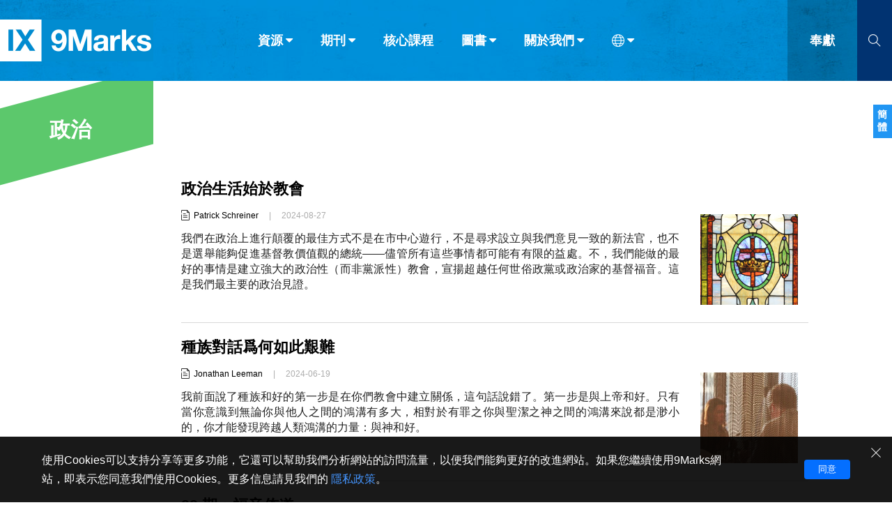

--- FILE ---
content_type: text/html;charset=UTF-8
request_url: https://tc.9marks.org/topics/%E6%94%BF%E6%B2%BB
body_size: 54944
content:
<!DOCTYPE html>
<html data-dpr="1" style="font-size: 1rem" class="hb-loaded">

<head>

    <meta content="mobile" name="applicable-device" />
    <meta content="text/html; charset=utf-8" http-equiv="Content-Type" />
    <meta content="no-cache" http-equiv="Pragma" />
    <meta content="-1" http-equiv="Expires" />
    <meta content="no-cache" http-equiv="Cache-Control" />
    <meta content="telephone=no" name="format-detection" />
    <meta content="true" name="x5-fullscreen" />
    <meta content="yes" name="full-screen" />
    <meta content="yes" name="apple-mobile-web-app-capable" />
    <meta content="initial-scale=1, maximum-scale=1, minimum-scale=1, user-scalable=no" name="viewport" />
    <meta name="facebook-domain-verification" content="4d0x62tadjdxqnve06d3gzswfz0ccq" />
    <meta name='msapplication-TileColor' content='#f5f5f5'>
    <meta name='msapplication-TileImage' content='/images/mstile-144x144.png'>

    <meta property="og:locale" content="zh_CN" />
    <meta property="og:site_name" content="健康教會九標誌 - 9Marks" />
    <meta name="twitter:card" content="summary_large_image" />

    <title>政治 - 健康教會九標誌</title>

    <meta name="keywords" content="政治,9marks,健康教會九標誌,基督教,福音,彰顯神的榮耀,基督教圖書,基督教文章" /><meta name="description" content="健康教會九標誌关于政治的文章" /><meta property="og:type" content="object" /><meta property="og:title" content="政治 - 健康教會九標誌" /><meta property="og:description" content="健康教會九標誌关于政治的文章" /><meta property="og:image" content="https://tc.9marks.org/images/logo.jpg" /><meta property="og:image:secure_url" content="https://tc.9marks.org/images/logo.jpg" /><meta property="og:url" content="https://tc.9marks.org/articls/" /><meta name="twitter:title" content="政治 - 健康教會九標誌" /><meta name="twitter:description" content="健康教會九標誌关于政治的文章" /><meta name="twitter:image" content="https://tc.9marks.org/images/logo.jpg" />

    <link rel="stylesheet" type="text/css" href="/css/font-awesome.min.css"/>
    <link rel="stylesheet" type="text/css" href="/css/common.css?d=2023122901"/>
    <link rel="stylesheet" type="text/css" href="/css/layout.css?d=2024051401"/>
    <link rel="stylesheet" type="text/css" href="/css/page.css?d=2025081904"/>

    <link rel='apple-touch-icon' sizes='57x57' href='/images/apple-touch-icon-57x57.png'>
    <link rel='apple-touch-icon' sizes='60x60' href='/images/apple-touch-icon-60x60.png'>
    <link rel='apple-touch-icon' sizes='72x72' href='/images/apple-touch-icon-72x72.png'>
    <link rel='apple-touch-icon' sizes='76x76' href='/images/apple-touch-icon-76x76.png'>
    <link rel='apple-touch-icon' sizes='114x114' href='/images/apple-touch-icon-114x114.png'>
    <link rel='apple-touch-icon' sizes='120x120' href='/images/apple-touch-icon-120x120.png'>
    <link rel='apple-touch-icon' sizes='144x144' href='/images/apple-touch-icon-144x144.png'>
    <link rel='apple-touch-icon' sizes='152x152' href='/images/apple-touch-icon-152x152.png'>
    <link rel='apple-touch-icon' sizes='180x180' href='/images/apple-touch-icon-180x180.png'>
    <link rel='icon' type='image/png' href='/images/favicon-32x32.png' sizes='32x32'>
    <link rel='icon' type='image/png' href='/images/favicon-194x194.png' sizes='194x194'>
    <link rel='icon' type='image/png' href='/images/favicon-96x96.png' sizes='96x96'>
    <link rel='icon' type='image/png' href='/images/android-chrome-192x192.png' sizes='192x192'>
    <link rel='icon' type='image/png' href='/images/favicon-16x16.png' sizes='16x16'>
    <link rel='mask-icon' href='/images/safari-pinned-tab.svg' color='#66A343'>

    <link rel="stylesheet" type="text/css" href="/css/topic.css"/>

    <script type="text/javascript" src="/js/jquery-1.12.1.min.js"></script>
    <script type="text/javascript" src="/js/jquery.scrollTo.min.js"></script>
    <script type="text/javascript" src="/js/common.js"></script>
    <script type="text/javascript" src="/js/const.js"></script>
    <script type="text/javascript" src="https://res.wx.qq.com/open/js/jweixin-1.2.0.js"></script>

    <!-- Global site tag (gtag.js) - Google Analytics
    <script async src="https://www.googletagmanager.com/gtag/js?id=UA-38736222-1"></script>
    <script>
      window.dataLayer = window.dataLayer || [];
      function gtag(){dataLayer.push(arguments);}
      gtag('js', new Date());
    
      gtag('config', 'UA-38736222-1');
    </script> -->
    
    <!-- Google tag (gtag.js)简体G-3JBNNK116D，正体G-29JFBXQ0DL  -->
    <script async src="https://www.googletagmanager.com/gtag/js?id=G-29JFBXQ0DL"></script>
    <script>
      window.dataLayer = window.dataLayer || [];
      function gtag(){dataLayer.push(arguments);}
      gtag('js', new Date());

      gtag('config', 'G-29JFBXQ0DL');
    </script>

    

    <script type="text/javascript">
        // 点击页面其他部分隐藏show()的对象
        (function($){
            $.fn.autoHide = function(fn) {
                console.log("enter autoHide()");
                var ele= $(this);
                $(document).on("click",function(e){
                    if (ele.is(":visible") && (!$(e.target)[0].isEqualNode(ele[0]) && ele.has(e.target).length === 0 )) {
                        ele.hide();
                    }
                    if (fn && $.isFunction(fn)) {
                        console.log("run fn");
                        eval(fn());
                    }
                    e.stopPropagation();
                    //return false;
                });
                return this;
            }
        })(jQuery);

    </script>


</head>
<body>
<header class="header_wrapper"><!DOCTYPE html>
<html>
<body>
<div class="right-float-area"><a href="https://cn.9marks.org/topics/政治" target="_self"><span class="right-float-btn">簡體</span></a></div>

<div class="top-nav-wrapper full-container">
    <div class="logo-wrapper"><a href="/"><img src="https://tc.9marks.org/images/logo-full-name.jpg"></a></div>
    <div class="nav-wrapper">
        <div class="top-nav-item menuItem" subMenuId="article">資源<i class="icon_caret-down"></i></div>
        <div class="top-nav-item menuItem" subMenuId="journal">期刊<i class="icon_caret-down"></i></div>
        <div class="top-nav-item"><a href="/core-seminar">核心課程</a></div>
        <div class="top-nav-item menuItem" subMenuId="book">圖書<i class="icon_caret-down"></i></div>
        <div class="top-nav-item menuItem" subMenuId="about">關於我們<i class="icon_caret-down"></i></div>
        <div class="top-nav-item menuItem top-nav-item-icon" subMenuId="language"><i class="icon_world"></i><i class="icon_caret-down"></i></div>
    </div>
    <div class="donate-wrapper"><a href="https://www.9marks.org/donate/" target="_blank">奉獻</a></div>
    <div class="search-wrapper search-btn">
        <i class="icon_search"></i>
    </div>
    <div class="search-input-wrapper">
        <form method="get" action="/search" class="search-form" onsubmit="return checkSearchForm()">
            <input type="text" class="search-input" id="search-keywords" name="s" placeholder="請輸入搜索關鍵字">
            <div class="search-close"><i class="icon_close"></i></div>
            <button class="search-submit" type="submit"><i class="icon_search"></i></button>
        </form>
    </div>
</div>


<div class="top-nav-wrapper top-nav-mobile-wrapper full-container">
    <div class="logo-wrapper"><a href="/"><img src="https://tc.9marks.org/images/logo.jpg"></a></div>
    <div class="nav-wrapper">
        <div class="top-nav-item"><a href="https://www.9marks.org/donate/" target="_blank">奉獻</a></div>
        <div class="top-nav-item mobileMenuNav">菜單</div>
    </div>
    <div class="search-wrapper search-btn">
        <i class="icon_search"></i>
    </div>
    <div class="search-input-wrapper">
        <form method="get" action="/search" class="search-form" onsubmit="return checkSearchForm()">
            <input type="text" class="search-input" id="mobile-search-keywords" name="s" placeholder="請輸入搜索關鍵字">
            <div class="search-close"><i class="icon_close"></i></div>
            <button class="search-submit" type="submit"><i class="icon_search"></i></button>
        </form>
    </div>
</div>

<div class="top-sub-menu-wrapper subMenu subMenu-article">
    <div class="menu-wrapper">
        <div class="main sub-menu-list-5">
            <div class="sub-menu-group sub-menu-group-title-1">分類</div>
            <div class="sub-menu-group sub-menu-group-title-2">欄目</div>
            <div class="sub-menu-item-group">
                <div class="sub-menu-item"><a href="/articles"><img src="/images/icon-light-article.png" /><span>文章</span></a></div>
                <div class="sub-menu-item"><a href="/reviews"><img src="/images/icon-light-review.png" /><span>書評</span></a></div>
                <div class="sub-menu-item"><a href="/interviews"><img src="/images/icon-light-interview.png" /><span>訪談</span></a></div>
                <div class="sub-menu-item"><a href="/answers"><img src="/images/icon-light-qa.png" /><span>問答</span></a></div>
                <div class="sub-menu-item"><a href="/messages"><img src="/images/icon-light-email.png" /><span>來信</span></a></div>
            </div>
            <div class="sub-menu-item-group">
                <div class="sub-menu-item"><a href="/leadership">教會帶領</a></div>
                <div class="sub-menu-item"><a href="/expositional-preaching-and-theology">解經式講道與神學</a></div>
                <div class="sub-menu-item"><a href="/evangelism-mission">福音傳講與宣教</a></div>
                <div class="sub-menu-item"><a href="/church-membership-and-discipline">成員制與教會紀律</a></div>
                <div class="sub-menu-item"><a href="/life-together-and-pray">團契生活與禱告</a></div>
            </div>
        </div>
        <div class="sub-menu-footer"></div>
    </div>
</div>
<div class="top-sub-menu-wrapper subMenu subMenu-journal">
    <div class="menu-wrapper">
        <div class="main sub-menu-list-image">
            <div class="main sub-menu-list-image-wrapper">
                <div class="nav-btn prev on"></div>
                <div class="nav-btn next on"></div>
                <div class="window">
                    <div class="slider">
                        <div class="cover-item"><div class="cover-image" style="background-image:url(https://9marks-static.oss-cn-hongkong.aliyuncs.com/wp/2024/08/Picture-journal-for-pastors.png?x-oss-process=image/resize,w_460)"><a href="/journal/seasons-in-a-pastors-life" title="105 期：牧師生涯中的季節"></a></div></div>
                        <div class="cover-item"><div class="cover-image" style="background-image:url(https://9marks-static.oss-cn-hongkong.aliyuncs.com/wp/2024/07/Journal_cover_revitalize_FA_副本.png?x-oss-process=image/resize,w_460)"><a href="/journal/revitalize-why-we-must-reclaim-dying-churches-and-how" title="104 期：復興：爲什麼我們必須復興瀕臨消亡的教會，以及如何復興？"></a></div></div>
                        <div class="cover-item"><div class="cover-image" style="background-image:url(https://9marks-static.oss-cn-hongkong.aliyuncs.com/wp/2024/07/9marks_Journal_cover_fall_2014_amazon_０７１４.png?x-oss-process=image/resize,w_460)"><a href="/journal/vanishing-church" title="103 期：教會在消亡嗎？"></a></div></div>
                        <div class="cover-item"><div class="cover-image" style="background-image:url(https://9marks-static.oss-cn-hongkong.aliyuncs.com/wp/2024/07/图片6.png?x-oss-process=image/resize,w_460)"><a href="/journal/multi-ethnic-churches" title="102 期：種族多元教會"></a></div></div>
                        <div class="cover-item"><div class="cover-image" style="background-image:url(https://9marks-static.oss-cn-hongkong.aliyuncs.com/wp/2024/06/9m_journal_fall2016_FA.jpg?x-oss-process=image/resize,w_460)"><a href="/journal/healthy-churches-among-the-nations" title="101 期：世界各地的健康教會"></a></div></div>
                        <div class="cover-item"><div class="cover-image" style="background-image:url(https://9marks-static.oss-cn-hongkong.aliyuncs.com/wp/2024/05/Church-Membership-Following-the-Lord-Together.jpeg?x-oss-process=image/resize,w_460)"><a href="/journal/church-membership" title="100 期：教會成員制：一同跟隨主"></a></div></div>
                        <div class="cover-item"><div class="cover-image" style="background-image:url(https://9marks-static.oss-cn-hongkong.aliyuncs.com/wp/2024/04/Evangelism.jpeg?x-oss-process=image/resize,w_460)"><a href="/journal/evangelism" title="99 期：福音佈道"></a></div></div>
                        <div class="cover-item"><div class="cover-image" style="background-image:url(https://9marks-static.oss-cn-hongkong.aliyuncs.com/wp/2024/04/615bjDsy1sL._SL1499_32.jpg?x-oss-process=image/resize,w_460)"><a href="/journal/a-new-christian-authoritarianism" title="98 期：一種新的基督教威權主義？"></a></div></div>
                        <div class="cover-item"><div class="cover-image" style="background-image:url(https://9marks-static.oss-cn-hongkong.aliyuncs.com/wp/2024/03/Journal-97-Heaven.jpg?x-oss-process=image/resize,w_460)"><a href="/journal/heaven-rejoicing-in-future-glory" title="97 期：天國：爲將來的榮耀而歡欣"></a></div></div>
                        <div class="cover-item"><div class="cover-image" style="background-image:url(https://9marks-static.oss-cn-hongkong.aliyuncs.com/wp/2024/01/Sound-Doctrine.jpg?x-oss-process=image/resize,w_460)"><a href="/journal/sound-doctrine-the-foundation-for-faithful-ministry" title="96 期：純正教義：忠心事奉的根基"></a></div></div>
                    </div>
                </div>
            </div>
        </div>
        <div class="sub-menu-footer" onclick="window.location.href='/journals'">
            <div class="open-all-btn"><a href="/journals">查看全部</a></div>
        </div>
    </div>
</div>
<div class="top-sub-menu-wrapper subMenu subMenu-book">
    <div class="menu-wrapper">
        <div class="main sub-menu-list-image">
            <div class="main sub-menu-list-image-wrapper">
                <div class="nav-btn prev on"></div>
                <div class="nav-btn next on"></div>
                <div class="window">
                    <div class="slider">
                        <div class="cover-item"><div class="cover-image" style="background-image:url(https://9marks-static.oss-cn-hongkong.aliyuncs.com/wp/2024/03/Am-I-really-a-Christian_CHT_Cover.png?x-oss-process=image/resize,w_460)"><a href="/book/am-i-really-a-christian-cht" title="我真是基督徒嗎？"></a></div></div>
                        <div class="cover-item"><div class="cover-image" style="background-image:url(https://9marks-static.oss-cn-hongkong.aliyuncs.com/wp/2024/03/How-to-building-a-healthy-church_CHT_Cover.png?x-oss-process=image/resize,w_460)"><a href="/book/how-to-build-a-healthy-church-cht" title="如何建造一間健康教會"></a></div></div>
                        <div class="cover-item"><div class="cover-image" style="background-image:url(https://9marks-static.oss-cn-hongkong.aliyuncs.com/wp/2025/08/healthy-church-member-cht.png?x-oss-process=image/resize,w_460)"><a href="/book/what-is-a-healthy-church-member-cht" title="健康的教會成員"></a></div></div>
                        <div class="cover-item"><div class="cover-image" style="background-image:url(https://9marks-static.oss-cn-hongkong.aliyuncs.com/wp/2021/12/UnderstandingtheGreatCommission.CHT_.cover_.png?x-oss-process=image/resize,w_460)"><a href="/book/understanding-the-great-commission-cht" title="認識大使命"></a></div></div>
                        <div class="cover-item"><div class="cover-image" style="background-image:url(https://9marks-static.oss-cn-hongkong.aliyuncs.com/wp/2024/03/Deacons_CHT_Cover.png?x-oss-process=image/resize,w_460)"><a href="/book/deacons-cht" title="執事"></a></div></div>
                        <div class="cover-item"><div class="cover-image" style="background-image:url(https://9marks-static.oss-cn-hongkong.aliyuncs.com/wp/2020/09/tc.church-elder.png?x-oss-process=image/resize,w_460)"><a href="/book/church-elders-cht" title="長老職分"></a></div></div>
                        <div class="cover-item"><div class="cover-image" style="background-image:url(https://9marks-static.oss-cn-hongkong.aliyuncs.com/wp/2020/07/tc.what-is-the-gospel.png?x-oss-process=image/resize,w_460)"><a href="/book/what-is-the-gespel-cht" title="福音真義"></a></div></div>
                        <div class="cover-item"><div class="cover-image" style="background-image:url(https://9marks-static.oss-cn-hongkong.aliyuncs.com/wp/2020/08/tc.conversion.png?x-oss-process=image/resize,w_460)"><a href="/book/conversion-cht" title="歸信"></a></div></div>
                        <div class="cover-item"><div class="cover-image" style="background-image:url(https://9marks-static.oss-cn-hongkong.aliyuncs.com/wp/2020/08/tc.who-is-Jesus.png?x-oss-process=image/resize,w_460)"><a href="/book/who-is-jesue-cht" title="耶穌是誰"></a></div></div>
                        <div class="cover-item"><div class="cover-image" style="background-image:url(https://9marks-static.oss-cn-hongkong.aliyuncs.com/wp/2024/03/WhatIsAHealthyChurch.CHT_Cover.png?x-oss-process=image/resize,w_460)"><a href="/book/what-is-a-healthy-church-cht" title="何謂健康教會"></a></div></div>
                    </div>
                </div>
            </div>
        </div>
        <div class="sub-menu-footer" onclick="window.location.href='/books'">
            <div class="open-all-btn"><a href="/books">查看全部</a></div>
        </div>
    </div>
</div>
<div class="top-sub-menu-wrapper subMenu subMenu-about">
    <div class="menu-wrapper">
        <div class="main sub-menu-list-4">
            <div class="sub-menu-item"><a href="/aboutus/privacystatement">隱私條款</a></div>
            <div class="sub-menu-item"><a href="/aboutus/othermodels">其他的模式</a></div>
            <div class="sub-menu-item"><a href="/aboutus/what-is-nine-marks">什麼是健康教會的九個標誌？</a></div>
            <div class="sub-menu-item"><a href="/aboutus/whatis9marksministry">什麼是九標誌事工？</a></div>
            <div class="sub-menu-item"><a href="/aboutus/whatdoes9marksdo">九標誌事工做什麼</a></div>
        </div>
        <div class="sub-menu-footer"></div>
    </div>
</div>
<div class="top-sub-menu-wrapper subMenu subMenu-language">
    <div class="menu-wrapper">
        <div class="main language-list">
            <div class="language-item" id="languageSCLink"><a href="https://cn.9marks.org">简体中文</a></div>
            <div class="language-item" id="languageTCLink"><a href="https://tc.9marks.org">正體中文</a></div>
            <div class="language-item"><a href="http://www.9marks.org/" target="_blank">英语</a></div>
            <div class="language-item"><a href="http://es.9marks.org/" target="_blank">西班牙語</a></div>
            <div class="language-item"><a href="http://pt.9marks.org/" target="_blank">葡萄牙語</a></div>
            <div class="language-item"><a href="http://ru.9marks.org/" target="_blank">俄語</a></div>
            <div class="language-item"><a href="https://uz.9marks.org/" target="_blank">烏茲別克語</a></div>
            <div class="language-item"><a href="https://prs.9marks.org/" target="_blank">达里语</a></div>
            <div class="language-item"><a href="https://fa.9marks.org/" target="_blank">波斯語</a></div>
            <div class="language-item"><a href="https://fr.9marks.org/" target="_blank">法語</a></div>
            <div class="language-item"><a href="https://ro.9marks.org/" target="_blank">羅馬尼亞語</a></div>
            <div class="language-item"><a href="https://pl.9marks.org/" target="_blank">波蘭語</a></div>
            <div class="language-item"><a href="https://vi.9marks.org/" target="_blank">越南語</a></div>
            <div class="language-item"><a href="https://it.9marks.org/" target="_blank">意大利語</a></div>
            <div class="language-item"><a href="https://de.9marks.org/" target="_blank">德語</a></div>
            <div class="language-item"><a href="https://ko.9marks.org/" target="_blank">韓語</a></div>
            <div class="language-item"><a href="https://tr.9marks.org/" target="_blank">土耳其語</a></div>
            <div class="language-item"><a href="https://ar.9marks.org/" target="_blank">阿拉伯語</a></div>
            <div class="language-item"><a href="https://al.9marks.org/" target="_blank">阿爾巴尼亞語</a></div>
            <div class="language-item"><a href="https://sr.9marks.org/" target="_blank">塞爾維亞語</a></div>
            <div class="language-item"><a href="https://km.9marks.org/" target="_blank">柬埔寨語</a></div>
        </div>
        <div class="sub-menu-footer"></div>
    </div>
</div>


<div class="mobile-menu mobile-menu-wrapper">
    <div class="mobile-menu-item-list">
        <div class="mobile-menu-item top-nav-item menuItem" subMenuId="article">資源 <i class="icon_caret-down"></i></div>
        <div class="mobile-menu-item"><a href="/journals" target="_blank">期刊</a></div>
        <div class="mobile-menu-item"><a href="/core-seminar" target="_blank">核心課程</a></div>
        <div class="mobile-menu-item"><a href="/books" target="_blank">圖書</a></div>
        <div class="mobile-menu-item top-nav-item menuItem" subMenuId="about">關於我們 <i class="icon_caret-down"></i></div>
        <div class="mobile-menu-item top-nav-item menuItem" subMenuId="language"><i class="icon_world"></i> 語言 <i class="icon_caret-down"></i></div>
    </div>
    <div class="sub-menu-footer"></div>
</div>

<script type="text/javascript">
    // 浏览器信息
    var browser = {
        versions: function () {
            var u = navigator.userAgent, app = navigator.appVersion;
            return {         //移动终端浏览器版本信息
                trident: u.indexOf('Trident') > -1, //IE内核
                presto: u.indexOf('Presto') > -1, //opera内核
                webKit: u.indexOf('AppleWebKit') > -1, //苹果、谷歌内核
                gecko: u.indexOf('Gecko') > -1 && u.indexOf('KHTML') == -1, //火狐内核
                mobile: !!u.match(/AppleWebKit.*Mobile.*/), //是否为移动终端
                ios: !!u.match(/\(i[^;]+;( U;)? CPU.+Mac OS X/), //ios终端
                android: u.indexOf('Android') > -1 || u.indexOf('Linux') > -1, //android终端或uc浏览器
                iPhone: u.indexOf('iPhone') > -1, //是否为iPhone或者QQHD浏览器
                iPad: u.indexOf('iPad') > -1, //是否iPad
                webApp: u.indexOf('Safari') == -1 //是否web应该程序，没有头部与底部
            };
        }(),
        language: (navigator.browserLanguage || navigator.language).toLowerCase()
    }

    // 导航条
    $(function() {
        $(window).scroll(function () {
            if ($(document).scrollTop() >= 60) {
                $(".header_wrapper").addClass("header_wrapper_short");
            } else {
                $(".header_wrapper").removeClass("header_wrapper_short");
            }
        })
    })

    $(document).scroll(function(){
        if ($(".menuItem.open").length > 0) {
            $(".menuItem.open").removeClass("open");
            $(".subMenu.open").removeClass("open");
        }

        if ($(".mobile-menu-wrapper.open").length > 0) {
            $(".mobile-menu-wrapper.open").removeClass("open");
            $(".subMenu.open").removeClass("open");
        }
    })



    function checkSearchForm(formObj) {
        let result = false;
        let keywords = $.trim($("#search-keywords").val());
        if (keywords == "") {
            keywords = $.trim($("#mobile-search-keywords").val());
        }
        if (keywords && keywords != "") {
            result = true;
        }
        return result;
    }

    $(document).ready(function () {
        // 不同设备的特殊处理
        if (browser.versions.mobile) {//判断是否是移动设备打开。browser代码在下面
            var ua = navigator.userAgent.toLowerCase();//获取判断用的对象
            if (ua.match(/MicroMessenger/i) == "micromessenger") {
                //在微信中打开, 特殊处理如下
                console.log("在微信中打开");
            } else {
                //在非微信中打开, 特殊处理如下
                console.log("在非微信中打开");
            }
        } else {
            console.log("在非移动设备中打开");
        }

        // 导航菜单
        $(".menuItem").on('click', function (e) {
            var subMenuId = $(this).attr("subMenuId");
            if ($(this).hasClass("open")) {
                $(this).removeClass("open");
                $(".subMenu-" + subMenuId).removeClass("open");
            } else {
                $(".menuItem.open").removeClass("open");
                $(".subMenu.open").removeClass("open");
                $(this).addClass("open");
                $(".subMenu-" + subMenuId).addClass("open");
            }
            return false;
        });

        // 手机版-导航菜单
        $(".mobileMenuNav").on('click', function (e) {
            var mobileMenuObj = $(".mobile-menu")
            if (mobileMenuObj.hasClass("open")) {
                mobileMenuObj.removeClass("open");
                $(".menuItem.open").removeClass("open");
                $(".subMenu.open").removeClass("open");
            } else {
                mobileMenuObj.addClass("open");
            }
            return false;
        });

        // 当前版本
        let languageName = "正體中文";
        if (languageName == "简体中文") {
            $("#languageSCLink").addClass("active");
        } else {
            $("#languageTCLink").addClass("active");
        }

        // 左右滚动
        $(".prev").on('click',function(e) {
            e.preventDefault();
            let obj = $(this).parent().find(".window");
            let distance = obj.scrollLeft() - ($(document).width() - 12);
            obj.animate({scrollLeft: distance}, 500);
        })
        $(".next").on('click',function(e) {
            e.preventDefault();
            let obj = $(this).parent().find(".window");
            let distance = obj.scrollLeft() + ($(document).width() - 12);
            obj.animate({scrollLeft: distance}, 500);
        })


        // 搜索
        $(".search-btn").on('click', function (e) {
            if ($(".search-input-wrapper").hasClass("on")) {
                $(".search-input-wrapper").removeClass("on");
            } else {
                $(".search-input-wrapper").addClass("on");
                $(".search-input-wrapper .search-input").focus();
            }
            return false;
        });
        $(".search-close").on('click', function (e) {
            $(".search-input-wrapper .search-input").val('');
            $(".search-input-wrapper").removeClass("on");
            return false;
        });

        // 底部二维码
        $(".wechat_link").on('mouseover', function (e) {
            $(".wechat_qrcode").show();
        });
        $(".wechat_link").on('mouseout', function (e) {
            $(".wechat_qrcode").hide();
        });

    });

</script>

<script type="text/javascript">
    $(document).ready(function () {
        if (getCookie("gdpr-agreement") != "yes") {
            $(".gdpr-privacy-bar").show();
        }
        $(".gdpr-agreement").click(function () {
            setCookie("gdpr-agreement", "yes");
            $(".gdpr-privacy-bar").hide();
        });
        $(".gdpr-close").click(function () {
            $(".gdpr-privacy-bar").hide();
        });
    });

    function setCookie(name,value){
        var Days = 1000;
        var exp = new Date();
        exp.setTime(exp.getTime() + Days*24*60*60*1000);
        document.cookie = name + "="+ escape (value) + ";expires=" + exp.toGMTString();
    }

    function getCookie(name){
        var arr = document.cookie.match(new RegExp("(^| )" + name + "=([^;]*)(;|$)"));
        if (arr != null) {
            return unescape(arr[2]);
        } else {
            return null;
        }
    }
</script>
</body>
</html></header>

<main>
    <section class="main-section">
        <div class="mobile-top-nav">
            <div>
    <div class="mobile-top-nav-wrapper">
        <div class="flag"></div>
        <div class="title">政治</div>
    </div>
</div>
        </div>
        <div class="left-nav left-nav-float left-nav-topic">
            <div>
    <div class="left-nav-wrapper left-nav-big left-nav-section">
        <div class="title">政治</div>
    </div>
</div>
        </div>
        <div class="right-part">
            <!DOCTYPE html>
<html>
<body>
<div class="post-list-wrapper page-container">
    <div class="post-item" postId="10200">
        <div class="post-item-info-wrapper">
            <div class="post-item-abstract">
                <div class="post-item-title"><a href="/article/political-life-begins-in-the-church">政治生活始於教會</a></div>
                <div class="post-item-other-info">
                    <div class="post-item-type-icon">
                        <img src="/images/icon-dark-article.png" />
                        
                        
                    </div>
                    <div class="post-item-author">
                        <span>
                            
                            <a href="/authors/patrick-schreiner">Patrick Schreiner</a>
                        </span>
                    </div>
                    <div class="split-sign">|</div>
                    <div class="post-item-publish-date">2024-08-27</div>
                </div>
                <div class="post-item-excerpt"><img class="inner-cover-image" src="https://9marks-static.oss-cn-hongkong.aliyuncs.com/wp/2024/08/9marks.org-94-270x250.png?x-oss-process=image/resize,w_140" align="right" />我們在政治上進行顛覆的最佳方式不是在市中心遊行，不是尋求設立與我們意見一致的新法官，也不是選舉能夠促進基督教價值觀的總統——儘管所有這些事情都可能有有限的益處。不，我們能做的最好的事情是建立強大的政治性（而非黨派性）教會，宣揚超越任何世俗政黨或政治家的基督福音。這是我們最主要的政治見證。</div>
            </div>

            <div class="post-item-image">
                <a href="/article/political-life-begins-in-the-church">
                    <div class="image-box" style="background-image: url(https://9marks-static.oss-cn-hongkong.aliyuncs.com/wp/2024/08/9marks.org-94-270x250.png?x-oss-process=image/resize,w_280)"></div>
                    
                </a>
            </div>
        </div>

        <div class="post-item-divider"></div>
    </div>
    <div class="post-item" postId="9529">
        <div class="post-item-info-wrapper">
            <div class="post-item-abstract">
                <div class="post-item-title"><a href="/article/why-the-race-conversation-is-so-hard">種族對話爲何如此艱難</a></div>
                <div class="post-item-other-info">
                    <div class="post-item-type-icon">
                        <img src="/images/icon-dark-article.png" />
                        
                        
                    </div>
                    <div class="post-item-author">
                        <span>
                            
                            <a href="/authors/jonathan-leeman">Jonathan Leeman</a>
                        </span>
                    </div>
                    <div class="split-sign">|</div>
                    <div class="post-item-publish-date">2024-06-19</div>
                </div>
                <div class="post-item-excerpt"><img class="inner-cover-image" src="https://9marks-static.oss-cn-hongkong.aliyuncs.com/wp/2024/06/curtain-19667_1280-270x250.jpg?x-oss-process=image/resize,w_140" align="right" />我前面說了種族和好的第一步是在你們教會中建立關係，這句話說錯了。第一步是與上帝和好。只有當你意識到無論你與他人之間的鴻溝有多大，相對於有罪之你與聖潔之神之間的鴻溝來說都是渺小的，你才能發現跨越人類鴻溝的力量：與神和好。</div>
            </div>

            <div class="post-item-image">
                <a href="/article/why-the-race-conversation-is-so-hard">
                    <div class="image-box" style="background-image: url(https://9marks-static.oss-cn-hongkong.aliyuncs.com/wp/2024/06/curtain-19667_1280-270x250.jpg?x-oss-process=image/resize,w_280)"></div>
                    
                </a>
            </div>
        </div>

        <div class="post-item-divider"></div>
    </div>
    <div class="post-item" postId="8961">
        <div class="post-item-info-wrapper">
            <div class="post-item-abstract">
                <div class="post-item-title"><a href="/journal/evangelism">99 期：福音佈道</a></div>
                <div class="post-item-other-info">
                    <div class="post-item-type-icon">
                        
                        <img src="/images/icon-dark-journal.png" />
                        
                    </div>
                    <div class="post-item-author">
                        <span>
                            
                            <a href="/authors/jonathan-leeman">Jonathan Leeman</a>
                        </span>
                    </div>
                    <div class="split-sign">|</div>
                    <div class="post-item-publish-date">2024-04-26</div>
                </div>
                <div class="post-item-excerpt"><img class="inner-cover-image" src="https://9marks-static.oss-cn-hongkong.aliyuncs.com/wp/2024/04/Evangelism.jpeg?x-oss-process=image/resize,w_140" align="right" />我們再來談談傳福音。你個人的傳福音工作進展如何？ 你的教會參與了嗎？你們的長老們一起制定策略嗎？我們整理了一系列文章，希望能帶來實際性的幫助，同時也提醒你，哪怕魔鬼把世上所有的萬國都給了我們，但還是有別的東西比這些更爲重要。</div>
            </div>

            <div class="post-item-image">
                <a href="/journal/evangelism">
                    <div class="image-box" style="background-image: url(https://9marks-static.oss-cn-hongkong.aliyuncs.com/wp/2024/04/Evangelism.jpeg?x-oss-process=image/resize,w_280)"></div>
                    
                </a>
            </div>
        </div>

        <div class="post-item-divider"></div>
    </div>
    <div class="post-item" postId="8856">
        <div class="post-item-info-wrapper">
            <div class="post-item-abstract">
                <div class="post-item-title"><a href="/journal/a-new-christian-authoritarianism">98 期：一種新的基督教威權主義？</a></div>
                <div class="post-item-other-info">
                    <div class="post-item-type-icon">
                        
                        <img src="/images/icon-dark-journal.png" />
                        
                    </div>
                    <div class="post-item-author">
                        <span>
                            
                            <a href="/authors/jonathan-leeman">Jonathan Leeman</a>
                        </span>
                    </div>
                    <div class="split-sign">|</div>
                    <div class="post-item-publish-date">2024-04-04</div>
                </div>
                <div class="post-item-excerpt"><img class="inner-cover-image" src="https://9marks-static.oss-cn-hongkong.aliyuncs.com/wp/2024/04/615bjDsy1sL._SL1499_32.jpg?x-oss-process=image/resize,w_140" align="right" />由於本期所收納的文章篇幅異常之長，我們認爲一份更細緻的期刊指南可能會有所幫助。</div>
            </div>

            <div class="post-item-image">
                <a href="/journal/a-new-christian-authoritarianism">
                    <div class="image-box" style="background-image: url(https://9marks-static.oss-cn-hongkong.aliyuncs.com/wp/2024/04/615bjDsy1sL._SL1499_32.jpg?x-oss-process=image/resize,w_280)"></div>
                    
                </a>
            </div>
        </div>

        <div class="post-item-divider"></div>
    </div>
    <div class="post-item" postId="8748">
        <div class="post-item-info-wrapper">
            <div class="post-item-abstract">
                <div class="post-item-title"><a href="/article/three-building-blocks-for-a-christians-political-theology">基督教政治神學的三大支柱</a></div>
                <div class="post-item-other-info">
                    <div class="post-item-type-icon">
                        <img src="/images/icon-dark-article.png" />
                        
                        
                    </div>
                    <div class="post-item-author">
                        <span>
                            
                            <a href="/authors/kevin-deyoung">Kevin DeYoung</a>
                        </span>
                    </div>
                    <div class="split-sign">|</div>
                    <div class="post-item-publish-date">2024-03-25</div>
                </div>
                <div class="post-item-excerpt"><img class="inner-cover-image" src="https://9marks-static.oss-cn-hongkong.aliyuncs.com/wp/2024/03/9marks.org-140-270x250.png?x-oss-process=image/resize,w_140" align="right" />尊重個人的良心、讓人們享有宗教信仰和實踐的自由，這些革命性的理念是改革宗原則的偉大遺產。願上帝施恩保守這些自由在我們這個時代和未來幾代人中得以延續。</div>
            </div>

            <div class="post-item-image">
                <a href="/article/three-building-blocks-for-a-christians-political-theology">
                    <div class="image-box" style="background-image: url(https://9marks-static.oss-cn-hongkong.aliyuncs.com/wp/2024/03/9marks.org-140-270x250.png?x-oss-process=image/resize,w_280)"></div>
                    
                </a>
            </div>
        </div>

        <div class="post-item-divider"></div>
    </div>
    <div class="post-item" postId="8731">
        <div class="post-item-info-wrapper">
            <div class="post-item-abstract">
                <div class="post-item-title"><a href="/article/charlemagne-and-the-legacy-of-christian-political-violence">查理大帝和基督教政治暴力遺產</a></div>
                <div class="post-item-other-info">
                    <div class="post-item-type-icon">
                        <img src="/images/icon-dark-article.png" />
                        
                        
                    </div>
                    <div class="post-item-author">
                        <span>
                            
                            <a href="/authors/dustin-asbury">Dustin Asbury</a>
                        </span>
                    </div>
                    <div class="split-sign">|</div>
                    <div class="post-item-publish-date">2024-03-20</div>
                </div>
                <div class="post-item-excerpt"><img class="inner-cover-image" src="https://9marks-static.oss-cn-hongkong.aliyuncs.com/wp/2024/03/anton-darius-lQMtXKvBmuw-unsplash-1536x1024.jpg?x-oss-process=image/resize,w_140" align="right" />作者通過回顧查理大帝使用武力推行基督教的反面例子，提醒當代的基督教權威主義者警惕對強制力的曲解和濫用——當教會利用刀劍通過強制力來維護其統治時，一次又一次地這種力量就變得暴虐和危險；並且使徒們依賴的是傳道和禱告（徒 6:4；林後 4:2)。他們使用的是屬靈的武器，而非屬肉體的武器。我們應該專注於建造約翰在《啓示錄》中所應許的天上之城。</div>
            </div>

            <div class="post-item-image">
                <a href="/article/charlemagne-and-the-legacy-of-christian-political-violence">
                    <div class="image-box" style="background-image: url(https://9marks-static.oss-cn-hongkong.aliyuncs.com/wp/2024/03/anton-darius-lQMtXKvBmuw-unsplash-1536x1024.jpg?x-oss-process=image/resize,w_280)"></div>
                    
                </a>
            </div>
        </div>

        <div class="post-item-divider"></div>
    </div>
    <div class="post-item" postId="8706">
        <div class="post-item-info-wrapper">
            <div class="post-item-abstract">
                <div class="post-item-title"><a href="/article/culture-warriors-the-good-and-the-bad">文化鬥士：是好是壞？</a></div>
                <div class="post-item-other-info">
                    <div class="post-item-type-icon">
                        <img src="/images/icon-dark-article.png" />
                        
                        
                    </div>
                    <div class="post-item-author">
                        <span>
                            
                            <a href="/authors/michael-horton">Michael Horton</a>
                        </span>
                    </div>
                    <div class="split-sign">|</div>
                    <div class="post-item-publish-date">2024-03-16</div>
                </div>
                <div class="post-item-excerpt"><img class="inner-cover-image" src="https://9marks-static.oss-cn-hongkong.aliyuncs.com/wp/2024/03/9marks.org-130-270x250.png?x-oss-process=image/resize,w_140" align="right" />本文中的「基督教國族主義」是描述一個現代國家與基督教的關係，就像稱一個擁有基督教信仰的個人稱爲「基督徒」一樣。作者從歷史、全球、聖經和現實的角度來思考這一基督教國族主義現象，並從中汲取了教訓。</div>
            </div>

            <div class="post-item-image">
                <a href="/article/culture-warriors-the-good-and-the-bad">
                    <div class="image-box" style="background-image: url(https://9marks-static.oss-cn-hongkong.aliyuncs.com/wp/2024/03/9marks.org-130-270x250.png?x-oss-process=image/resize,w_280)"></div>
                    
                </a>
            </div>
        </div>

        <div class="post-item-divider"></div>
    </div>
    <div class="post-item" postId="8592">
        <div class="post-item-info-wrapper">
            <div class="post-item-abstract">
                <div class="post-item-title"><a href="/article/theonomy-and-sharia-law">神治論與伊斯蘭教法</a></div>
                <div class="post-item-other-info">
                    <div class="post-item-type-icon">
                        <img src="/images/icon-dark-article.png" />
                        
                        
                    </div>
                    <div class="post-item-author">
                        <span>
                            
                            <a href="/authors/matthew-bennett">Matthew Bennett</a>
                        </span>
                    </div>
                    <div class="split-sign">|</div>
                    <div class="post-item-publish-date">2024-03-01</div>
                </div>
                <div class="post-item-excerpt"><img class="inner-cover-image" src="https://9marks-static.oss-cn-hongkong.aliyuncs.com/wp/2024/03/9marks.org-123-270x250.png?x-oss-process=image/resize,w_140" align="right" />我在這篇文章中的目標是集中討論神權論在宣教中的危險，並將其與伊斯蘭教使用的伊斯蘭教法進行比較。正如伊斯蘭教試圖在這個世界上建立真主的國度，並將「清真寺與國家」融合在一起一樣，基督教的神治論也會削弱教會在福音與律法、基督的國度與凱撒的國家之間作出區分的能力。</div>
            </div>

            <div class="post-item-image">
                <a href="/article/theonomy-and-sharia-law">
                    <div class="image-box" style="background-image: url(https://9marks-static.oss-cn-hongkong.aliyuncs.com/wp/2024/03/9marks.org-123-270x250.png?x-oss-process=image/resize,w_280)"></div>
                    
                </a>
            </div>
        </div>

        <div class="post-item-divider"></div>
    </div>
    <div class="post-item" postId="8499">
        <div class="post-item-info-wrapper">
            <div class="post-item-abstract">
                <div class="post-item-title"><a href="/review/book-review-survival-and-resistance-in-evangelical-america-by-crawford-gribben">書評：《美國福音派的生存與抵抗》，克勞福德·格里本 著</a></div>
                <div class="post-item-other-info">
                    <div class="post-item-type-icon">
                        
                        
                        
                    </div>
                    <div class="post-item-author">
                        <span>
                            
                            <a href="/authors/joseph-thigpen">Joseph Thigpen</a>
                        </span>
                    </div>
                    <div class="split-sign">|</div>
                    <div class="post-item-publish-date">2024-02-15</div>
                </div>
                <div class="post-item-excerpt"><img class="inner-cover-image" src="https://9marks-static.oss-cn-hongkong.aliyuncs.com/wp/2024/02/41Bvjblv17L._SY445_SX342_.jpg?x-oss-process=image/resize,w_140" align="right" />格里本並沒有對其研究對象的主張或意識形態進行評估，但他的描述有助於牧師們瞭解所有這些神治論的來源，以及他們的觀點中哪些部分可能會吸引教會成員。如果有人想挑戰這裡所總結的願景，那麼格里本的著作是一個有益的起點。我們需要打開聖經，仔細思考這些主張。</div>
            </div>

            <div class="post-item-image">
                <a href="/review/book-review-survival-and-resistance-in-evangelical-america-by-crawford-gribben">
                    <div class="image-box" style="background-image: url(https://9marks-static.oss-cn-hongkong.aliyuncs.com/wp/2024/02/41Bvjblv17L._SY445_SX342_.jpg?x-oss-process=image/resize,w_280)"></div>
                    
                </a>
            </div>
        </div>

        <div class="post-item-divider"></div>
    </div>
    <div class="post-item" postId="8484">
        <div class="post-item-info-wrapper">
            <div class="post-item-abstract">
                <div class="post-item-title"><a href="/article/postmillennialism-and-theonomy">後千禧年主義與神治論</a></div>
                <div class="post-item-other-info">
                    <div class="post-item-type-icon">
                        <img src="/images/icon-dark-article.png" />
                        
                        
                    </div>
                    <div class="post-item-author">
                        <span>
                            
                            <a href="/authors/david-schrock">David Schrock</a>
                        </span>
                    </div>
                    <div class="split-sign">|</div>
                    <div class="post-item-publish-date">2024-02-13</div>
                </div>
                <div class="post-item-excerpt"><img class="inner-cover-image" src="https://9marks-static.oss-cn-hongkong.aliyuncs.com/wp/2024/02/9marks.org-111.png?x-oss-process=image/resize,w_140" align="right" />作者從三個方面讚賞了後千禧年論，接著給出了使他最終拒絕後千禧年主義的七個保留意見。「我的最終評估是，後千禧年主義建立在對聖約的錯誤理解之上。我們堅信浸信會教會論和漸進聖約神學是對聖經的最佳詮釋，對我們來說，雖然我們能從忠心的後千禧年主義者的教導中得到幫助，但最後我們也必須對後千禧年主義持一個不那麼樂觀的態度。」</div>
            </div>

            <div class="post-item-image">
                <a href="/article/postmillennialism-and-theonomy">
                    <div class="image-box" style="background-image: url(https://9marks-static.oss-cn-hongkong.aliyuncs.com/wp/2024/02/9marks.org-111.png?x-oss-process=image/resize,w_280)"></div>
                    
                </a>
            </div>
        </div>

        <div class="post-item-divider"></div>
    </div>
</div>

<script>
    $(document).ready(function () {
        $(".post-list-load-more-btn").on("click",function(){
            loadPostList();
        });
    });

    function loadPostList() {
        var lastId = null;
        var lastItem = $(".post-item");
        if (lastItem && lastItem.length > 0) {
            lastId = $(lastItem[lastItem.length-1]).attr("postId");
        }

        var url = $(".post-list-load-more").attr("data-url");
        var slug = $(".post-list-load-more").attr("data-slug");
        var topicSlug = $(".post-list-load-more").attr("data-topic-slug");
        var keywords = $(".post-list-load-more").attr("keywords");
        var data = {lastId:lastId, slug:slug, topicSlug:topicSlug, keywords:keywords};
        var noMore = "\u6C92\u6709\u66F4\u591A\u4E86";
        var noRecord = "\u5C0D\u4E0D\u8D77\uFF0C\u6C92\u6709\u627E\u5230\u76F8\u95DC\u8A18\u9304";

        if (url != "") {

            $.ajax({
                url: url, // 请求的url地址
                dataType: "text", // 返回格式为json
                async: true, // 请求是否异步，默认为异步，这也是ajax重要特性
                data: data, // 参数值
                type: "GET",
                beforeSend: function () {
                    // 请求前的处理
                    showLoading();
                },
                success: function (req) {
                    if(req != null) {
                        console.log(req);
                        var code = $(req).html().trim();
                        if (code == "") {
                            console.log("no result");
                            var lastItem = $(".post-item");
                            var noResults = $(".no_results");
                            if (lastItem && lastItem.length > 0) {
                                $(".post-list-load-more").html(noMore);
                            } else if (noResults && noResults.length > 0) {
                                $(".post-list-load-more").hide();
                                $(".no_results").show();
                            } else {
                                $(".post-list-load-more").html(noRecord);
                            }
                        } else {
                            $(".post-list-wrapper").append(code);
                        }
                    }
                },
                error: function (e) {
                    // 请求出现错误
                    console.log("请求出现错误" + e);
                },
                complete: function () {
                    // 请求完成的处理
                    hideLoading();
                }
            });
        }

    }

    function showLoading() {
        $(".post-list-load-more-btn").hide();
        $(".ajax-loader").show();
    }

    function hideLoading() {
        $(".post-list-load-more-btn").show();
        $(".ajax-loader").hide();
    }
</script>
</body>
</html>

            <div style="display: none;" class="post-list-load-more page-container container" data-url="/topics/more-topic-list" data-topic-slug="%e6%94%bf%e6%b2%bb">
                <a href="javascript: void(0)" class="post-list-load-more-btn">查看更多</a>
                <div class="ajax-loader"> <i class="fa fa-cog fa-spin"></i> 正在載入中...</div>
            </div>
        </div>
    </section>
</main>
<footer id="footer" class="footer">
        <div class="footer_copy">版權所有 © 2020-2025 健康教會九標誌</div>
        <div class="footer_link">
<!--            <span class="item wechat_link"><i class="icon_wechat"></i></span>-->
            <a class="item" href="https://www.linkedin.com/company/9markschinese" target="_blank"><i class="icon_linkedin"></i></a>

            <a class="item" href="https://t.me/ixmarkscn" target="_blank"><i class="telegram">
                <svg aria-hidden="true" focusable="false" data-prefix="fab" data-icon="telegram-plane" role="img" xmlns="http://www.w3.org/2000/svg" viewBox="0 0 448 512" class="svg-inline--fa fa-telegram-plane fa-w-14 fa-2x"><path fill="currentColor" d="M446.7 98.6l-67.6 318.8c-5.1 22.5-18.4 28.1-37.3 17.5l-103-75.9-49.7 47.8c-5.5 5.5-10.1 10.1-20.7 10.1l7.4-104.9 190.9-172.5c8.3-7.4-1.8-11.5-12.9-4.1L117.8 284 16.2 252.2c-22.1-6.9-22.5-22.1 4.6-32.7L418.2 66.4c18.4-6.9 34.5 4.1 28.5 32.2z" class=""></path></svg>
            </i></a>
            <a class="item" href="https://www.facebook.com/9markschinese" target="_blank"><i class="icon_facebook"></i></a>
            <a class="item" href="/feed" target="_blank"><i class="icon_rss"></i></a>
        </div>
        <div class="wechat_qrcode"><img src="/images/wechat_qrcode.jpg"></div>

        <div style="width: 100%;text-align: center;display: none;">
            <script async src="https://s19.cnzz.com/z_stat.php?id=?&web_id=?" language="JavaScript"></script>
        </div>

        <div class="gdpr-privacy-bar">
            <div class="gdpr-wrapper">
                <div class="gdpr-content">
                    <p>使用Cookies可以支持分享等更多功能，它還可以幫助我們分析網站的訪問流量，以便我們能夠更好的改進網站。如果您繼續使用9Marks網站，即表示您同意我們使用Cookies。更多信息請見我們的 <a href="/aboutus/privacystatement">隱私政策</a>。</p>
                </div>
                <div class="gdpr-right">
                    <div class="gdpr-buttons">
                        <button class="gdpr-agreement" type="button">同意</button>
                    </div>
                    <span class="gdpr-close"><i class="icon_close"></i></span>
                </div>
            </div>
        </div>
    </footer>
<script>
    $(document).ready(function () {
        if ($(".post-list-load-more").length > 0 && $(".post-item").length >= 10) {
            $(".post-list-load-more").show();
        }
    });
</script>
</body>
</html>